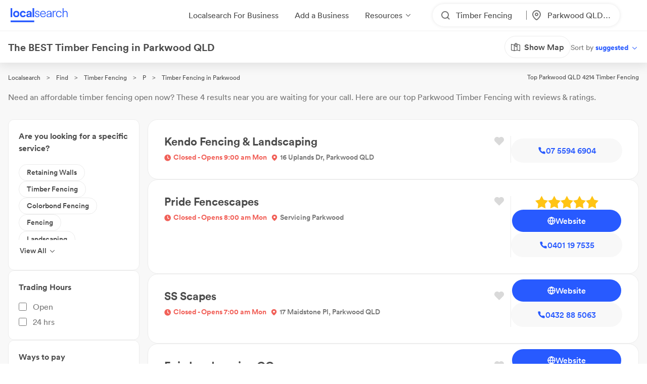

--- FILE ---
content_type: text/css
request_url: https://cdn.icomoon.io/232497/LSDesignSystem/style.css?pv7pml
body_size: 1955
content:
@font-face {
  font-family: 'lsdesignicomoon';
  src:  url('https://cdn.icomoon.io/232497/LSDesignSystem/lsdesignicomoon.eot?idwxie');
  src:  url('https://cdn.icomoon.io/232497/LSDesignSystem/lsdesignicomoon.eot?idwxie#iefix') format('embedded-opentype'),
    url('https://cdn.icomoon.io/232497/LSDesignSystem/lsdesignicomoon.woff2?idwxie') format('woff2'),
    url('https://cdn.icomoon.io/232497/LSDesignSystem/lsdesignicomoon.ttf?idwxie') format('truetype'),
    url('https://cdn.icomoon.io/232497/LSDesignSystem/lsdesignicomoon.woff?idwxie') format('woff'),
    url('https://cdn.icomoon.io/232497/LSDesignSystem/lsdesignicomoon.svg?idwxie#lsdesignicomoon') format('svg');
  font-weight: normal;
  font-style: normal;
  font-display: block;
}

[class^="lsDesignIcon-"], [class*=" lsDesignIcon-"] {
  /* use !important to prevent issues with browser extensions that change fonts */
  font-family: 'lsdesignicomoon' !important;
  speak: never;
  font-style: normal;
  font-weight: normal;
  font-variant: normal;
  text-transform: none;
  line-height: 1;

  /* Better Font Rendering =========== */
  -webkit-font-smoothing: antialiased;
  -moz-osx-font-smoothing: grayscale;
}

.lsDesignIcon-alert-circle:before {
  content: "\e9c5";
}
.lsDesignIcon-map:before {
  content: "\e9d1";
}
.lsDesignIcon-messageSquare:before {
  content: "\e9d0";
}
.lsDesignIcon-download:before {
  content: "\e900";
}
.lsDesignIcon-flag:before {
  content: "\e9b8";
}
.lsDesignIcon-zap:before {
  content: "\e9b5";
}
.lsDesignIcon-navigation:before {
  content: "\e9b1";
}
.lsDesignIcon-trash2:before {
  content: "\e975";
}
.lsDesignIcon-externalLink-thin:before {
  content: "\e9a6";
}
.lsDesignIcon-smartphone:before {
  content: "\e9a3";
}
.lsDesignIcon-fileText:before {
  content: "\e99e";
}
.lsDesignIcon-share:before {
  content: "\e912";
}
.lsDesignIcon-eye:before {
  content: "\e966";
}
.lsDesignIcon-messageCircle:before {
  content: "\e992";
}
.lsDesignIcon-helpCircle:before {
  content: "\e993";
}
.lsDesignIcon-bookOpen:before {
  content: "\e98f";
}
.lsDesignIcon-grid:before {
  content: "\e989";
}
.lsDesignIcon-lifeBuoy:before {
  content: "\e98a";
}
.lsDesignIcon-globe:before {
  content: "\e986";
}
.lsDesignIcon-percent:before {
  content: "\e97f";
}
.lsDesignIcon-barChart:before {
  content: "\e97d";
}
.lsDesignIcon-userPlus:before {
  content: "\e97a";
}
.lsDesignIcon-users:before {
  content: "\e977";
}
.lsDesignIcon-shoppingCart:before {
  content: "\e974";
}
.lsDesignIcon-creditCard:before {
  content: "\e96f";
}
.lsDesignIcon-award:before {
  content: "\e970";
}
.lsDesignIcon-settings:before {
  content: "\e963";
}
.lsDesignIcon-image:before {
  content: "\e960";
}
.lsDesignIcon-info:before {
  content: "\e95d";
}
.lsDesignIcon-home:before {
  content: "\e95a";
}
.lsDesignIcon-trendingUp:before {
  content: "\e957";
}
.lsDesignIcon-trendingDown:before {
  content: "\e96c";
}
.lsDesignIcon-monitor:before {
  content: "\e954";
}
.lsDesignIcon-clock:before {
  content: "\e951";
}
.lsDesignIcon-mousePointer:before {
  content: "\e94e";
}
.lsDesignIcon-briefcase:before {
  content: "\e94b";
}
.lsDesignIcon-alertTriangle:before {
  content: "\e984";
}
.lsDesignIcon-dollarSign:before {
  content: "\e945";
}
.lsDesignIcon-calendar:before {
  content: "\e943";
}
.lsDesignIcon-edit:before {
  content: "\e940";
}
.lsDesignIcon-edit3:before {
  content: "\e998";
}
.lsDesignIcon-user:before {
  content: "\6c";
}
.lsDesignIcon-camera:before {
  content: "\e935";
}
.lsDesignIcon-paperclip:before {
  content: "\e933";
}
.lsDesignIcon-phone:before {
  content: "\e930";
}
.lsDesignIcon-phone-call:before {
  content: "\e967";
}
.lsDesignIcon-phoneIncoming:before {
  content: "\e9aa";
}
.lsDesignIcon-copy:before {
  content: "\e921";
}
.lsDesignIcon-mail:before {
  content: "\e922";
}
.lsDesignIcon-linkedin:before {
  content: "\e923";
}
.lsDesignIcon-instagram:before {
  content: "\e924";
}
.lsDesignIcon-facebook:before {
  content: "\e9d5";
}
.lsDesignIcon-mapPin:before {
  content: "\e91c";
}
.lsDesignIcon-search:before {
  content: "\e91a";
}
.lsDesignIcon-chevronUp:before {
  content: "\e914";
}
.lsDesignIcon-chevronDown:before {
  content: "\e909";
}
.lsDesignIcon-chevronLeft:before {
  content: "\e90e";
}
.lsDesignIcon-chevronRight:before {
  content: "\e915";
}
.lsDesignIcon-arrowLeft:before {
  content: "\e93b";
}
.lsDesignIcon-arrowUpRight:before {
  content: "\e982";
}
.lsDesignIcon-star:before {
  content: "\e90f";
}
.lsDesignIcon-heart:before {
  content: "\e908";
}
.lsDesignIcon-check:before {
  content: "\e901";
}
.lsDesignIcon-x:before {
  content: "\e902";
}
.lsDesignIcon-tag-bold:before {
  content: "\e9d7";
}
.lsDesignIcon-editPad-bold:before {
  content: "\e93a";
}
.lsDesignIcon-listings-list-bold:before {
  content: "\e9d2";
}
.lsDesignIcon-synced-bold:before {
  content: "\e9d3";
}
.lsDesignIcon-updating-bold:before {
  content: "\e9d4";
}
.lsDesignIcon-play-bold:before {
  content: "\e9cf";
}
.lsDesignIcon-link-bold:before {
  content: "\e9ce";
}
.lsDesignIcon-minus:before {
  content: "\e9cb";
}
.lsDesignIcon-plus:before {
  content: "\e9cc";
}
.lsDesignIcon-upload-bold:before {
  content: "\e9ca";
}
.lsDesignIcon-book-bold:before {
  content: "\e9c9";
}
.lsDesignIcon-quotes-bold:before {
  content: "\e9c8";
}
.lsDesignIcon-qrCode-bold:before {
  content: "\e9c3";
}
.lsDesignIcon-download-bold:before {
  content: "\e9ba";
}
.lsDesignIcon-check-bold:before {
  content: "\e903";
}
.lsDesignIcon-x-bold:before {
  content: "\e904";
}
.lsDesignIcon-camera-bold:before {
  content: "\e936";
}
.lsDesignIcon-paperclip-bold:before {
  content: "\e934";
}
.lsDesignIcon-phone-bold:before {
  content: "\e931";
}
.lsDesignIcon-phoneCall-bold:before {
  content: "\e969";
}
.lsDesignIcon-phoneIncoming-bold:before {
  content: "\e9ab";
}
.lsDesignIcon-moreVertical:before {
  content: "\e925";
}
.lsDesignIcon-filter2-outline:before {
  content: "\e99c";
}
.lsDesignIcon-messageCircle-bold:before {
  content: "\e994";
}
.lsDesignIcon-helpCircle-bold:before {
  content: "\e995";
}
.lsDesignIcon-bookOpen-bold:before {
  content: "\e990";
}
.lsDesignIcon-grid-bold:before {
  content: "\e98b";
}
.lsDesignIcon-lifeBuoy-bold:before {
  content: "\e98c";
}
.lsDesignIcon-globe-bold:before {
  content: "\e987";
}
.lsDesignIcon-percent-bold:before {
  content: "\e980";
}
.lsDesignIcon-barChart-bold:before {
  content: "\e97e";
}
.lsDesignIcon-dollarSign-bold:before {
  content: "\e946";
}
.lsDesignIcon-calendar-bold:before {
  content: "\e944";
}
.lsDesignIcon-edit-bold:before {
  content: "\e941";
}
.lsDesignIcon-edit3-bold:before {
  content: "\e999";
}
.lsDesignIcon-user-bold:before {
  content: "\e939";
}
.lsDesignIcon-zap-bold:before {
  content: "\e9b6";
}
.lsDesignIcon-navigation-bold:before {
  content: "\e9b2";
}
.lsDesignIcon-message-square-bold:before {
  content: "\e9b0";
}
.lsDesignIcon-hamburger-desktop-bold:before {
  content: "\e9af";
}
.lsDesignIcon-hamburger-bold:before {
  content: "\e9ae";
}
.lsDesignIcon-sendSolid:before {
  content: "\e9ad";
}
.lsDesignIcon-trash2-bold:before {
  content: "\e988";
}
.lsDesignIcon-externalLink-bold:before {
  content: "\e9a7";
}
.lsDesignIcon-smartphone-bold:before {
  content: "\e9a4";
}
.lsDesignIcon-fileText-bold:before {
  content: "\e9a0";
}
.lsDesignIcon-share-bold:before {
  content: "\e91e";
}
.lsDesignIcon-eye-bold:before {
  content: "\e968";
}
.lsDesignIcon-eyeOff-bold:before {
  content: "\e9a1";
}
.lsDesignIcon-bell-bold:before {
  content: "\e99f";
}
.lsDesignIcon-userPlus-bold:before {
  content: "\e97b";
}
.lsDesignIcon-users-bold:before {
  content: "\e978";
}
.lsDesignIcon-creditCard-bold:before {
  content: "\e971";
}
.lsDesignIcon-award-bold:before {
  content: "\e985";
}
.lsDesignIcon-settings-bold:before {
  content: "\e964";
}
.lsDesignIcon-image-bold:before {
  content: "\e961";
}
.lsDesignIcon-info-bold:before {
  content: "\e95e";
}
.lsDesignIcon-home-bold:before {
  content: "\e95b";
}
.lsDesignIcon-trendingUp-bold:before {
  content: "\e958";
}
.lsDesignIcon-trendingDown-bold:before {
  content: "\e96d";
}
.lsDesignIcon-monitor-bold:before {
  content: "\e955";
}
.lsDesignIcon-clock-bold:before {
  content: "\e952";
}
.lsDesignIcon-mousePointer-bold:before {
  content: "\e94f";
}
.lsDesignIcon-briefcase-bold:before {
  content: "\e94c";
}
.lsDesignIcon-alertTriangle-bold:before {
  content: "\e949";
}
.lsDesignIcon-copy-bold:before {
  content: "\e926";
}
.lsDesignIcon-mail-bold:before {
  content: "\e927";
}
.lsDesignIcon-linkedin-bold:before {
  content: "\e928";
}
.lsDesignIcon-instagram-bold:before {
  content: "\e929";
}
.lsDesignIcon-facebook-bold:before {
  content: "\e92a";
}
.lsDesignIcon-mapPin-bold:before {
  content: "\e91d";
}
.lsDesignIcon-search-bold:before {
  content: "\e91b";
}
.lsDesignIcon-chevronUp-bold:before {
  content: "\e916";
}
.lsDesignIcon-chevronDown-bold:before {
  content: "\e90b";
}
.lsDesignIcon-chevronLeft-bold:before {
  content: "\e910";
}
.lsDesignIcon-chevronRight-bold:before {
  content: "\e917";
}
.lsDesignIcon-arrowLeft-bold:before {
  content: "\e93c";
}
.lsDesignIcon-arrowUpRight-bold:before {
  content: "\e983";
}
.lsDesignIcon-star-bold:before {
  content: "\e911";
}
.lsDesignIcon-heart-bold:before {
  content: "\e90a";
}
.lsDesignIcon-ls-logo-solid:before {
  content: "\e9d6";
}
.lsDesignIcon-trello-solid:before {
  content: "\e9c7";
}
.lsDesignIcon-rotate-solid:before {
  content: "\e948";
}
.lsDesignIcon-alert-circle-solid:before {
  content: "\e9c6";
}
.lsDesignIcon-trophy-solid:before {
  content: "\e9c4";
}
.lsDesignIcon-sun-solid:before {
  content: "\e9bc";
}
.lsDesignIcon-trendingDown-square:before {
  content: "\e96e";
}
.lsDesignIcon-arrowLeft-square:before {
  content: "\e93e";
}
.lsDesignIcon-chevronUp-square:before {
  content: "\e918";
}
.lsDesignIcon-chevronDown-square:before {
  content: "\e90d";
}
.lsDesignIcon-chevronLeft-square:before {
  content: "\e913";
}
.lsDesignIcon-chevronRight-square:before {
  content: "\e919";
}
.lsDesignIcon-check-square:before {
  content: "\e906";
}
.lsDesignIcon-x-square:before {
  content: "\e907";
}
.lsDesignIcon-alert-triangle:before {
  content: "\e94a";
}
.lsDesignIcon-mail-solid:before {
  content: "\e92c";
}
.lsDesignIcon-linkedin-solid:before {
  content: "\e92d";
}
.lsDesignIcon-instagram-solid:before {
  content: "\e92e";
}
.lsDesignIcon-facebook-solid:before {
  content: "\e92f";
}
.lsDesignIcon-star-solid:before {
  content: "\e91f";
}
.lsDesignIcon-heart-solid:before {
  content: "\e90c";
}
.lsDesignIcon-info-circle:before {
  content: "\e95f";
}
.lsDesignIcon-dollarSign-circle:before {
  content: "\e947";
}
.lsDesignIcon-arrowLeft-circle:before {
  content: "\e93d";
}
.lsDesignIcon-arrowUpRight-circle:before {
  content: "\e9cd";
}
.lsDesignIcon-check-circle:before {
  content: "\e905";
}
.lsDesignIcon-x-circle:before {
  content: "\e920";
}
.lsDesignIcon-trendingUp-square:before {
  content: "\e959";
}
.lsDesignIcon-bookOpen-solid:before {
  content: "\e991";
}
.lsDesignIcon-grid-solid:before {
  content: "\e98d";
}
.lsDesignIcon-lifeBuoy-solid:before {
  content: "\e98e";
}
.lsDesignIcon-globe-solid:before {
  content: "\e99b";
}
.lsDesignIcon-percent-solid:before {
  content: "\e981";
}
.lsDesignIcon-userPlus-solid:before {
  content: "\e97c";
}
.lsDesignIcon-users-solid:before {
  content: "\e979";
}
.lsDesignIcon-shoppingCart-solid:before {
  content: "\e976";
}
.lsDesignIcon-creditCard-solid:before {
  content: "\e972";
}
.lsDesignIcon-award-solid:before {
  content: "\e973";
}
.lsDesignIcon-settings-solid:before {
  content: "\e965";
}
.lsDesignIcon-image-solid:before {
  content: "\e962";
}
.lsDesignIcon-copy-solid:before {
  content: "\e92b";
}
.lsDesignIcon-trusted-solid:before {
  content: "\e938";
}
.lsDesignIcon-flagSolid:before {
  content: "\e9b9";
}
.lsDesignIcon-zap-solid:before {
  content: "\e9b7";
}
.lsDesignIcon-badge-solid:before {
  content: "\e9b4";
}
.lsDesignIcon-navigation-solid:before {
  content: "\e9b3";
}
.lsDesignIcon-trash2-solid:before {
  content: "\e9a9";
}
.lsDesignIcon-externalLink-solid:before {
  content: "\e9a8";
}
.lsDesignIcon-smartphone-solid:before {
  content: "\e9a5";
}
.lsDesignIcon-fileText-solid:before {
  content: "\e9a2";
}
.lsDesignIcon-share-solid:before {
  content: "\e932";
}
.lsDesignIcon-eye-solid:before {
  content: "\e96a";
}
.lsDesignIcon-messageCircle-solid:before {
  content: "\e996";
}
.lsDesignIcon-helpCircle-solid:before {
  content: "\e997";
}
.lsDesignIcon-home-solid:before {
  content: "\e95c";
}
.lsDesignIcon-monitor-solid:before {
  content: "\e956";
}
.lsDesignIcon-clock-solid:before {
  content: "\e953";
}
.lsDesignIcon-mousePointer-solid:before {
  content: "\e950";
}
.lsDesignIcon-briefcase-solid:before {
  content: "\e94d";
}
.lsDesignIcon-edit-solid:before {
  content: "\e942";
}
.lsDesignIcon-edit3-solid:before {
  content: "\e99a";
}
.lsDesignIcon-mapPin-solid:before {
  content: "\e93f";
}
.lsDesignIcon-user-solid:before {
  content: "\e99d";
}
.lsDesignIcon-camera-solid:before {
  content: "\e937";
}
.lsDesignIcon-phone-solid:before {
  content: "\e96b";
}
.lsDesignIcon-phoneCall-solid:before {
  content: "\e9ac";
}
.lsDesignIcon-phoneIncoming-solid:before {
  content: "\e9bb";
}
.lsDesignIcon-greeting-holidays:before {
  content: "\e9bd";
}
.lsDesignIcon-greeting-newYear:before {
  content: "\e9be";
}
.lsDesignIcon-greeting-easter:before {
  content: "\e9bf";
}
.lsDesignIcon-greeting-halloween:before {
  content: "\e9c0";
}
.lsDesignIcon-greeting-afternoon:before {
  content: "\e9c1";
}
.lsDesignIcon-greeting-evening:before {
  content: "\e9c2";
}
